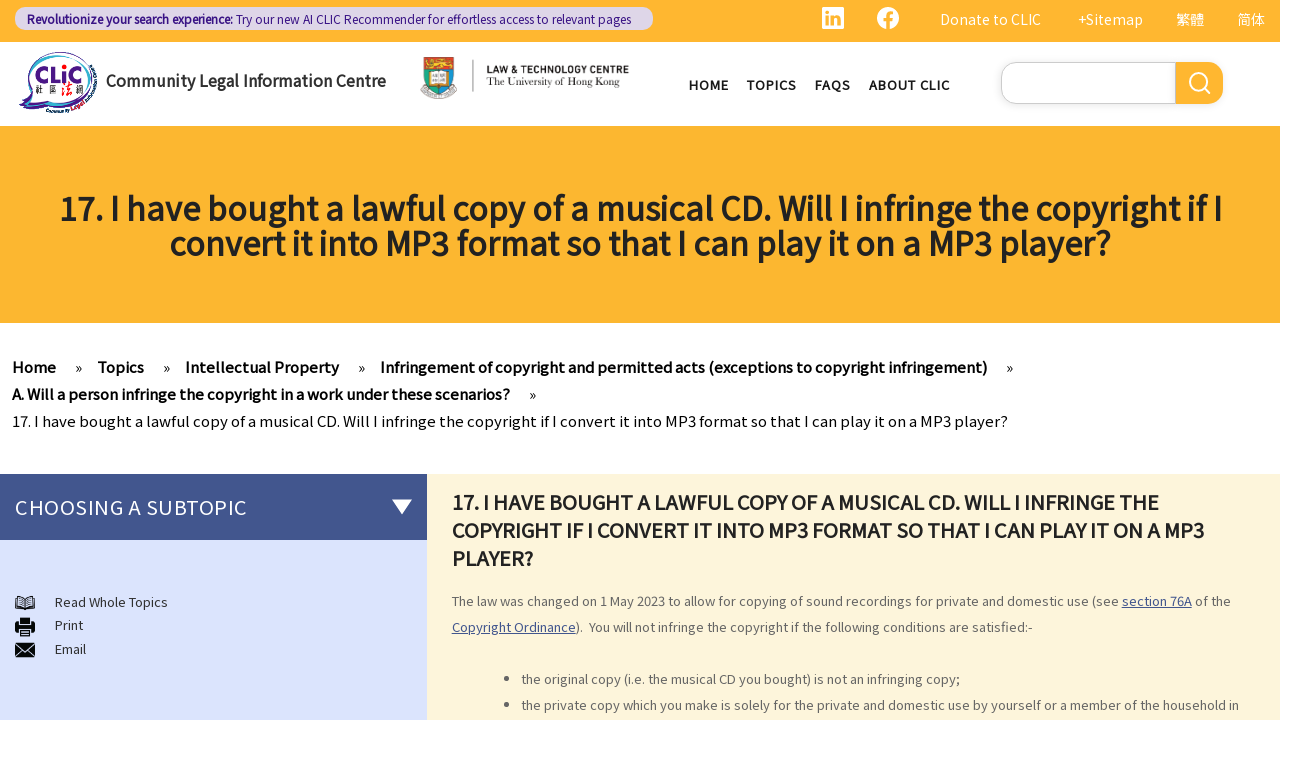

--- FILE ---
content_type: text/html; charset=UTF-8
request_url: https://www.clic.org.hk/en/topics/intellectualProperty/infringement_of_copyright/A/q17
body_size: 14139
content:
<!DOCTYPE html>
<html lang="en" dir="ltr" prefix="content: http://purl.org/rss/1.0/modules/content/  dc: http://purl.org/dc/terms/  foaf: http://xmlns.com/foaf/0.1/  og: http://ogp.me/ns#  rdfs: http://www.w3.org/2000/01/rdf-schema#  schema: http://schema.org/  sioc: http://rdfs.org/sioc/ns#  sioct: http://rdfs.org/sioc/types#  skos: http://www.w3.org/2004/02/skos/core#  xsd: http://www.w3.org/2001/XMLSchema# ">
  <head> 
    <meta charset="utf-8" />
<link rel="canonical" href="https://www.clic.org.hk/en/topics/intellectualProperty/infringement_of_copyright/A/q17" />
<meta name="Generator" content="Drupal 10 (https://www.drupal.org)" />
<meta name="MobileOptimized" content="width" />
<meta name="HandheldFriendly" content="true" />
<meta name="viewport" content="width=device-width, initial-scale=1.0" />
<link rel="icon" href="/sites/default/files/logo_0_0.png" type="image/png" />
<link rel="alternate" hreflang="en" href="https://www.clic.org.hk/en/topics/intellectualProperty/infringement_of_copyright/A/q17" />
<link rel="alternate" hreflang="zh-hant" href="https://www.clic.org.hk/zh/topics/intellectualProperty/infringement_of_copyright/A/q17" />
<link rel="alternate" hreflang="zh-hans" href="https://www.clic.org.hk/cn/topics/intellectualProperty/infringement_of_copyright/A/q17" />
<link rel="prev" href="/en/topics/intellectualProperty/infringement_of_copyright/A/q16" />
<link rel="up" href="/en/topics/intellectualProperty/infringement_of_copyright/A" />
<link rel="next" href="/en/topics/intellectualProperty/infringement_of_copyright/A/celebrity_name_without_consent" />

    <link rel="icon" href="/sites/default/files/android-icon-192x192.png" sizes="192x192" />
    <link rel="apple-touch-icon" href="/sites/default/files/apple-icon-180x180.png" sizes="180x180" />
    <title>17. I have bought a lawful copy of a musical CD. Will I infringe the copyright if I convert it into MP3 format so that I can play it on a MP3 player? | Community Legal Information Centre (CLIC)</title>
    <link rel="stylesheet" media="all" href="/sites/default/files/css/css_Z-Bulzly4inhq9oXzKigBbW2mbyI7dtUrVdxvEK8c2c.css?delta=0&amp;language=en&amp;theme=gavias_amon&amp;include=eJxVjUEKwzAMBD_k2o_pA4Jiq0ZUsYpXDvj3SSBQctnDzMBiwnlLK4FDpV0IC23WUlVbSV_wqdJqUJo2fCmCbDv3maxxNg3ZOqfSx4_0ze5nigAnF7hk3Cb-yePjmoivtFj4Q0P9AHbON60" />
<link rel="stylesheet" media="all" href="/sites/default/files/css/css_Q5DWUwBouigkpk6dHxXxyp4xb8R1vmr4b8qkOI5jAlA.css?delta=1&amp;language=en&amp;theme=gavias_amon&amp;include=eJxVjUEKwzAMBD_k2o_pA4Jiq0ZUsYpXDvj3SSBQctnDzMBiwnlLK4FDpV0IC23WUlVbSV_wqdJqUJo2fCmCbDv3maxxNg3ZOqfSx4_0ze5nigAnF7hk3Cb-yePjmoivtFj4Q0P9AHbON60" />
<link rel="stylesheet" media="all" href="//fonts.googleapis.com/css?family=Hind:400,300,700,500" />
<link rel="stylesheet" media="all" href="/sites/default/files/css/css_gVtSD-qG_egFcqXGUJtH314KbUl_PKJjfi80cQCKJgY.css?delta=3&amp;language=en&amp;theme=gavias_amon&amp;include=eJxVjUEKwzAMBD_k2o_pA4Jiq0ZUsYpXDvj3SSBQctnDzMBiwnlLK4FDpV0IC23WUlVbSV_wqdJqUJo2fCmCbDv3maxxNg3ZOqfSx4_0ze5nigAnF7hk3Cb-yePjmoivtFj4Q0P9AHbON60" />


    <script src="/sites/default/files/js/js_dlPoISoxceQqmaMszDq_1z0AICo_yKx4EmsBh14ec_w.js?scope=header&amp;delta=0&amp;language=en&amp;theme=gavias_amon&amp;include=eJxVjUEKwzAMBD_k2o_pA4Jiq0ZUsYpXDvj3SSBQctnDzMBiwnlLK4FDpV0IC23WUlVbSV_wqdJqUJo2fCmCbDv3maxxNg3ZOqfSx4_0ze5nigAnF7hk3Cb-yePjmoivtFj4Q0P9AHbON60"></script>


    
    
        <script async src="https://www.googletagmanager.com/gtag/js?id=G-PFCKBJG354"></script>
    <script>
      window.dataLayer = window.dataLayer || [];
      function gtag(){dataLayer.push(arguments);}
      gtag('js', new Date());

      gtag('config', 'G-PFCKBJG354');
    </script>
  </head>
  <body class="layout-no-sidebars not-preloader">
  
    <a href="#main-content" class="visually-hidden focusable">
      Skip to main content
    </a>
    
      <div class="dialog-off-canvas-main-canvas" data-off-canvas-main-canvas>
    
<div class="body-page">
	 

      <header id="header" class="header-v1"><meta http-equiv="Content-Type" content="text/html; charset=utf-8">
  
      <div class="topbar">
      <div class="topbar-inner">
        <div class="container">
          <div class="content">  <div>
    <div class="language-switcher-language-url topbarlang block block-language block-language-blocklanguage-interface" id="block-languageswitcher-2" role="navigation">
  
      <h2 class="block-title" ><span>Language switcher</span></h2>
    
      <div class="content block-content">
      <ul class="links"><li hreflang="zh-hant" data-drupal-link-system-path="node/1157" class="zh-hant"><a href="/zh/topics/intellectualProperty/infringement_of_copyright/A/q17" class="language-link" hreflang="zh-hant" data-drupal-link-system-path="node/1157">繁體</a></li><li hreflang="zh-hans" data-drupal-link-system-path="node/1157" class="zh-hans"><a href="/cn/topics/intellectualProperty/infringement_of_copyright/A/q17" class="language-link" hreflang="zh-hans" data-drupal-link-system-path="node/1157">简体</a></li><li></li></ul>
    </div>
  </div>
<div id="block-sitemapblockzh-2" class="topbarsitemap block block-block-content block-block-content05f0ac50-90ed-4821-9606-1236db6934d2">
  
      <h2 class="block-title" ><span>Sitemap Block (Zh)</span></h2>
    
      <div class="content block-content">
        <div class="layout layout--onecol">
    <div  class="layout__region layout__region--content">
                  <div><div style="display:flex;"><a style="display:inline;height:22px;" href="https://www.linkedin.com/showcase/clichk/"><svg height="22px" viewbox="0 0 16 16 " width="22px" xmlns="http://www.w3.org/2000/svg"><path d="M0 1.146C0 .513.526 0 1.175 0h13.65C15.474 0 16 .513 16 1.146v13.708c0 .633-.526 1.146-1.175 1.146H1.175C.526 16 0 15.487 0 14.854V1.146zm4.943 12.248V6.169H2.542v7.225h2.401zm-1.2-8.212c.837 0 1.358-.554 1.358-1.248-.015-.709-.52-1.248-1.342-1.248-.822 0-1.359.54-1.359 1.248 0 .694.521 1.248 1.327 1.248h.016zm4.908 8.212V9.359c0-.216.016-.432.08-.586.173-.431.568-.878 1.232-.878.869 0 1.216.662 1.216 1.634v3.865h2.401V9.25c0-2.22-1.184-3.252-2.764-3.252-1.274 0-1.845.7-2.165 1.193v.025h-.016a5.54 5.54 0 0 1 .016-.025V6.169h-2.4c.03.678 0 7.225 0 7.225h2.4z" fill="white"></path></svg></a><a style="display:inline;height:22px;padding-right:8px;" href="https://www.facebook.com/people/Community-Legal-Information-Centre-%E7%A4%BE%E5%8D%80%E6%B3%95%E7%B6%B2/100092315826255/"><svg height="22px" viewbox="0 0 16 16" width="22px" xmlns="http://www.w3.org/2000/svg"><path d="M16 8.049c0-4.446-3.582-8.05-8-8.05C3.58 0-.002 3.603-.002 8.05c0 4.017 2.926 7.347 6.75 7.951v-5.625h-2.03V8.05H6.75V6.275c0-2.017 1.195-3.131 3.022-3.131.876 0 1.791.157 1.791.157v1.98h-1.009c-.993 0-1.303.621-1.303 1.258v1.51h2.218l-.354 2.326H9.25V16c3.824-.604 6.75-3.934 6.75-7.951z" fill="white"></path></svg></a><div style="display:inline;padding-right:4px;vertical-align:middle;"><a href="https://eform.giving.hku.hk/zend/online_donation/community_legal_information_centre">Donate to CLIC</a></div><div style="display:inline;vertical-align:middle;"><a href="/en/sitemap">+Sitemap</a></div></div></div>
      
    </div>
  </div>

    </div>
  </div>
<div id="block-gavias-amon-crecnews" class="block block-block-content block-block-contentf5e76c9d-c5ed-4c97-bb7b-07514a97853f no-title">
  
    
      <div class="content block-content">
        <div class="layout layout--onecol">
    <div  class="layout__region layout__region--content">
                  <div><div class="visible-md-block" style="background-color:#ded6e8;border-radius:10px;margin:0px;max-width:48%;"><p style="line-height:1.25;padding:2px 8px 2px 12px;"><a style="color:#391385;font-size:12px;padding-left:0px;" href="https://clic.org.hk/app/recommender"><strong>Revolutionize your search experience:</strong> Try our new AI <span style="text-decoration:underline solid 1px;text-underline-offset:1px;">CLIC Recommender</span> for effortless access to relevant pages</a></p></div><div class="visible-lg-block" style="background-color:#ded6e8;border-radius:10px;max-width:51%;"><p style="line-height:1.25;padding:3px 8px 3px 12px;"><a style="color:#391385;font-size:12px;padding-left:0px;" href="https://clic.org.hk/app/recommender"><strong>Revolutionize your search experience:</strong> Try our new AI <span style="text-decoration:underline solid 1px;text-underline-offset:1px;">CLIC Recommender</span> for effortless access to relevant pages</a></p></div><div class="container-fluid hidden-md hidden-lg"><div class="row"><div class="col-xs-12 col-md-6" style="background-color:#ded6e8;border-radius:10px;margin:0px;padding:0px;"><p style="line-height:1.2;padding:3px 10px 3px 10px;"><a style="color:#391385;font-size:12px;padding-left:0px;" href="https://clic.org.hk/app/recommender"><strong>Revolutionize your search experience:</strong> Try our new AI <span style="text-decoration:underline solid 1px;text-underline-offset:1px;">CLIC Recommender</span> for effortless access to relevant pages</a></p></div></div></div></div>
      
    </div>
  </div>

    </div>
  </div>

  </div>
</div> 
        </div>
      </div>
    </div>
  
      

                                                      
                                                                              			   				  			   		                      			   				  			   		          
                              
      
      <div id="custom_header">
    <div class="container">
        <div class="row">
            <div class="col-lg-4 col-md-4 col-sm-4 col-xs-8 branding customlogo">
                                    <div>
    <div id="block-logo" class="block block-block-content block-block-content35a3197c-937b-4ad0-a8e9-144b34c8d825 no-title">
  
    
      <div class="content block-content">
        <div class="layout layout--onecol">
    <div  class="layout__region layout__region--content">
                  <div><p><a href="/en"><img alt="logo" data-entity-type="file" data-entity-uuid="3a4dd9f7-429a-40cc-b6c5-91f227fd733d" src="/sites/default/files/inline-images/logo.gif" width="150" height="117" /></a><a href="/en">Community Legal Information Centre</a></p>
</div>
      
    </div>
  </div>

    </div>
  </div>

  </div>

                            </div>
            <div class="col-lg-3 col-md-3 col-sm-4 col-xs-8 branding2 customlogo">
                                    <div>
    <div id="block-headercssblock-2" class="block block-block-content block-block-content084e331b-8ff0-45f1-b64e-b7ceb5c189a2 no-title">
  
    
      <div class="content block-content">
        <div class="layout layout--onecol">
    <div  class="layout__region layout__region--content">
                  <div><style type="text/css">
/*<![CDATA[*/

@media not all and (min-resolution:.001dpcm){ 
	@supports (-webkit-appearance:none) and (stroke-color:transparent) {
	    .branding{
			width:36% !important; 
		}
		.navigation .gva_menu > li > a{
			font-weight:500 !important;
		}
	}
}

/*]]>*/
</style></div>
      
    </div>
  </div>

    </div>
  </div>
<div id="block-logo-3" class="block block-block-content block-block-content7033f853-2ec2-4e89-810a-15eb8412c05c no-title">
  
    
      <div class="content block-content">
        <div class="layout layout--onecol">
    <div  class="layout__region layout__region--content">
                  <div><p><a href="https://www.lawtech.hk/"><img alt="hku" data-entity-type="file" data-entity-uuid="ff942f50-b2f7-46db-8fb1-5e198f796970" src="/sites/default/files/inline-images/Lawtech_logo_eng.png" width="1916" height="379" /></a></p>
</div>
      
    </div>
  </div>

    </div>
  </div>

  </div>

                            </div>
            <div class="col-lg-3 col-md-2 col-sm-4 col-xs-4 p-static custommenu">
                <div class="main-menu">
                    <div class="area-main-menu">
                      <div class="area-inner">
                                                    <div>
    
<nav role="navigation" aria-labelledby="block-gavias-amon-main-menu-menu" id="block-gavias-amon-main-menu" class="block block-menu navigation menu--main">
            
  <h2 class="visually-hidden" id="block-gavias-amon-main-menu-menu">Main navigation</h2>
  

                    <div class="content">
                
        
<div class="gva-navigation">

              <ul class="clearfix gva_menu gva_menu_main">
              
                      

      
      <li  class="menu-item ">
        <a href="/en">
                    Home

            
        </a>
        
          

        
      </li>
          
                      

      
      <li  class="menu-item ">
        <a href="/en/topics">
                    Topics

            
        </a>
        
          

        
      </li>
          
                      

      
      <li  class="menu-item ">
        <a href="/en/faqs">
                    FAQs

            
        </a>
        
          

        
      </li>
          
                      

      
      <li  class="menu-item ">
        <a href="/en/about-clic">
                    About CLIC

            
        </a>
        
          

        
      </li>
        </ul>
  


</div>


<div id="menu-bar" class="menu-bar">
  <span class="one"></span>
  <span class="two"></span>
  <span class="three"></span>
</div>
      </div>
    
</nav>

       

  </div>

                          
                      </div>
                   </div>
                </div> 
            </div>
            <div class="col-lg-2 col-md-4 col-sm-4 col-xs-4 p-static languagearea">
                			        <div class="language area">
				          <div>
    


<div class="search-block-form block block-search container-inline" data-drupal-selector="search-block-form" id="block-searchform-2" role="search">
  
    
      <div class="content container-inline">
        <form action="/en/search/node" method="get" id="search-block-form" accept-charset="UTF-8" class="search-form search-block-form">
  <div class="js-form-item form-item js-form-type-search form-item-keys js-form-item-keys form-no-label">
      <label for="edit-keys" class="visually-hidden">Search</label>
        <input title="Enter the terms you wish to search for." data-drupal-selector="edit-keys" type="search" id="edit-keys" name="keys" value="" size="15" maxlength="128" class="form-search" />

        </div>
<div data-drupal-selector="edit-actions" class="form-actions js-form-wrapper form-wrapper" id="edit-actions"><input class="search-form__submit button js-form-submit form-submit" data-drupal-selector="edit-submit" type="submit" id="edit-submit" value="Search" />
</div>

</form>

    </div>
  </div>


  </div>

			        </div>
		                    </div>
        </div>
    </div>
</div>
</header>

	

				<div class="breadcrumbs_title area">
				  <div>
    <div id="block-gavias-amon-page-title" class="block block-core block-page-title-block no-title">
  
    
      <div class="content block-content">
      

  <h1 class="title page-title">
<span>17. I have bought a lawful copy of a musical CD. Will I infringe the copyright if I convert it into MP3 format so that I can play it on a MP3 player?</span>
</h1>


    </div>
  </div>

  </div>

			</div>
			
   		<div class="breadcrumbs">
			<div class="container">
				<div class="content-inner">
					  <div>
    <div id="block-breadcrumbs" class="block block-system block-system-breadcrumb-block no-title">
  
    
      <div class="content block-content">
        <nav class="breadcrumb" role="navigation" aria-labelledby="system-breadcrumb">
    <h2 id="system-breadcrumb" class="visually-hidden">Breadcrumb</h2>
    <ol>
      
                <li>
                  <a href="/en">Home</a>
              </li>
                <li>
                  <a href="https://www.clic.org.hk/en/topics">Topics</a>
              </li>
                <li>
                  <a href="https://www.clic.org.hk/en/topics/intellectualProperty">Intellectual Property</a>
              </li>
                <li>
                  <a href="https://www.clic.org.hk/en/topics/intellectualProperty/infringement_of_copyright">Infringement of copyright and permitted acts (exceptions to copyright infringement)</a>
              </li>
                <li>
                  <a href="https://www.clic.org.hk/en/topics/intellectualProperty/infringement_of_copyright/A">A. Will a person infringe the copyright in a work under these scenarios?</a>
              </li>
                <li>
                  <a href="https://www.clic.org.hk/en/topics/intellectualProperty/infringement_of_copyright/A/q17">17. I have bought a lawful copy of a musical CD. Will I infringe the copyright if I convert it into MP3 format so that I can play it on a MP3 player?</a>
              </li>
        </ol>
  </nav>

    </div>
  </div>

  </div>

				</div>	
			</div> 
		</div>
		
	
	<div role="main" class="main main-page">
	
		<div class="clearfix"></div>
		<div class="slideshow_content area">
			
		</div>
		
		
				
		<div class="clearfix"></div>
		
		
	<div class="clearfix"></div>
		<div id="content" class="content content-full">
			<div class="container">
				<div class="content-main-inner">
					<div class="row">
						
													
							 		
																										
                   

						<div id="page-main-content" class="main-content col-xs-12 col-md-8 col-md-push-4 sb-l ">

							<div class="main-content-inner">
								
								
																	<div class="content-main">
										  <div>
    <div id="block-gavias-amon-content" class="block block-system block-system-main-block no-title">
  
    
      <div class="content block-content">
      

<article data-history-node-id="1157" class="node node--type-clic-data-detail node--view-mode-full clearfix">
  <header><meta http-equiv="Content-Type" content="text/html; charset=utf-8">
    
            
      </header>
  <div class="node__content clearfix">
      <div class="layout layout--onecol">
    <div  class="layout__region layout__region--content">
                  <div class="text-detail"><h2>17. I have bought a lawful copy of a musical CD. Will I infringe the copyright if I convert it into MP3 format so that I can play it on a MP3 player?</h2><p>The law was changed on 1 May 2023 to allow for copying of sound recordings for private and domestic use (see <a href="https://www.hklii.hk/en/legis/ord/528/s76a">section 76A</a> of the <a href="https://www.hklii.hk/en/legis/ord/528">Copyright Ordinance</a>).  You will not infringe the copyright if the following conditions are satisfied:-</p><p> </p><ul><li>the original copy (i.e. the musical CD you bought) is not an infringing copy;</li><li>the private copy which you make is solely for the private and domestic use by yourself or a member of the household in which you live;</li><li>not more than one private copy of the original copy is made and stored in each device lawfully owned by you; and</li><li>you retain the ownership of both the original copy and the private copy. </li></ul><p> </p></div>
      
    </div>
  </div>
  <nav role="navigation" aria-labelledby="book-label-76">
    
          <h2>Book traversal links for 17. I have bought a lawful copy of a musical CD. Will I infringe the copyright if I convert it into MP3 format so that I can play it on a MP3 player?</h2>
      <ul class="custom-node-link">
              <li>
          <a href="/en/topics/intellectualProperty/infringement_of_copyright/A/q16" class="page-previous" rel="prev" title="Go to previous page"><b class="en">‹ previous</b> <b class="zhant">‹ 上一頁</b> <b class="zhans">‹ 上一页</b></a>
        </li>
                    <li>
          <a href="/en/topics/intellectualProperty/infringement_of_copyright/A" class="page-up" title="Go to parent page"> <b class="en">back to top</b> <b class="zhant">返回首頁</b> <b class="zhans">返回首页</b></a>
        </li>
                    <li>
          <a href="/en/topics/intellectualProperty/infringement_of_copyright/A/celebrity_name_without_consent" class="page-next" rel="next" title="Go to next page"> <b class="en">next ›</b><b class="zhant">下一頁 ›</b> <b class="zhans">下一页 ›</b></a>
        </li>
          </ul>
      </nav>

  </div>
</article>

    </div>
  </div>
<div id="block-cssblock" class="block block-block-content block-block-contentf6ec741b-c626-4e80-be44-ae39449966cd no-title">
  
    
      <div class="content block-content">
        <div class="layout layout--onecol">
    <div  class="layout__region layout__region--content">
                  <div><style type="text/css">
/*<![CDATA[*/
#topic .row .p-static{
   flex:0 19%;
   width:19%;
}
.custom-date{
  margin:0 23px 2rem !important;
}
.sitemap .sitemap-item.sitemap-plugin--book h2{
display: none;
}
#block-gavias-amon-content form input, 
#block-gavias-amon-content form textarea {
    font-family: 'Noto Sans HK', sans-serif !important;
}

/*]]>*/
</style></div>
      
    </div>
  </div>

    </div>
  </div>

  </div>

									</div>
								
															</div>

						</div>

						<!-- Sidebar Left -->
													
														 		
							
							<div class="col-md-4 col-md-pull-8 col-sm-12 col-xs-12 sidebar sidebar-left">
								<div class="sidebar-inner">
									  <div>
    <div id="block-booknavigation" class="block block-book block-book-navigation">
  
      <h2 class="block-title" ><span>Choosing a subtopic</span></h2>
    
      <div class="content block-content">
      


        <ul>
          	
              <li class="expanded dropdown">
        <a href="/en/topics/intellectualProperty/copyright" class="dropdown-toggle" data-toggle="dropdown" aria-expanded="true">Copyright <span class="caret"></span></a>
                            <ul class="dropdown-menu">
          	
              <li class="expanded">
        <a href="/en/topics/intellectualProperty/copyright/generalMatters" hreflang="en">General matters</a>
                            <ul class="dropdown-menu">
          	
              <li>
        <a href="/en/topics/intellectualProperty/copyright/generalMatters/q1" hreflang="en">1. How do I obtain copyright?</a>
                  </li>
          	
              <li>
        <a href="/en/topics/intellectualProperty/copyright/generalMatters/q2" hreflang="en">2. How long does copyright last?</a>
                  </li>
          	
              <li>
        <a href="/en/topics/intellectualProperty/copyright/generalMatters/q3" hreflang="en">3. What is a copyright notice? If I am the copyright owner, is it necessary to have a copyright notice on my work?</a>
                  </li>
          	
              <li>
        <a href="/en/topics/intellectualProperty/copyright/generalMatters/q4" hreflang="en">4. How do I find out who owns the copyright in a particular work?</a>
                  </li>
          	
              <li>
        <a href="/en/topics/intellectualProperty/copyright/generalMatters/q5" hreflang="en">5. How do I obtain permission to use a copyright work?</a>
                  </li>
          	
              <li>
        <a href="/en/topics/intellectualProperty/copyright/generalMatters/q6" hreflang="en">6. Are there any works that I can use freely without having to obtain permission in respect of copyright?</a>
                  </li>
          	
              <li>
        <a href="/en/topics/intellectualProperty/copyright/generalMatters/q7" hreflang="en">7. Further to question 6, are government publications in the public domain?</a>
                  </li>
          	
              <li>
        <a href="/en/topics/intellectualProperty/copyright/generalMatters/q8" hreflang="en">8. Is my copyright valid in other countries?</a>
                  </li>
          	
              <li>
        <a href="/en/topics/intellectualProperty/copyright/generalMatters/q9" hreflang="en">9. Is the copyright of a foreigner valid in Hong Kong?</a>
                  </li>
          	
              <li>
        <a href="/en/topics/intellectualProperty/copyright/generalMatters/assign_copyright_to_another_person" hreflang="en">10. Can a copyright owner assign the copyright of his work to another person?</a>
                  </li>
          	
              <li>
        <a href="/en/topics/intellectualProperty/copyright/generalMatters/licence_of_copyright" hreflang="en">11. How is an assignment of copyright different from a licence of copyright?</a>
                  </li>
          	
              <li>
        <a href="/en/topics/intellectualProperty/copyright/generalMatters/q12" hreflang="en">12. What are moral rights?</a>
                  </li>
          	
              <li>
        <a href="/en/topics/intellectualProperty/copyright/generalMatters/q13" hreflang="en">13. Do performers enjoy copyright protection for their performances?</a>
                  </li>
        </ul>
  
            </li>
          	
              <li class="expanded">
        <a href="/en/topics/intellectualProperty/copyright/ownershipOfCopyright" hreflang="en">Ownership of copyright</a>
                            <ul class="dropdown-menu">
          	
              <li>
        <a href="/en/topics/intellectualProperty/copyright/ownershipOfCopyright/q14" hreflang="en">14. Who owns the copyright in a work? Would different categories of work result in different ownership of copyright?</a>
                  </li>
          	
              <li>
        <a href="/en/topics/intellectualProperty/copyright/ownershipOfCopyright/q15" hreflang="en">15. A free-lance programmer has written a program to keep track of my company&#039;s inventory. I have paid him in full but we have never discussed the ownership of the program. Am I the copyright owner of the program? If not, do I have any rights in the program?</a>
                  </li>
          	
              <li>
        <a href="/en/topics/intellectualProperty/copyright/ownershipOfCopyright/q16" hreflang="en">16. I have written a book with two other co-authors. The book consists of 12 chapters and each of us is the sole author of 4 chapters. How is the copyright in this book shared between us?</a>
                  </li>
          	
              <li>
        <a href="/en/topics/intellectualProperty/copyright/ownershipOfCopyright/q17" hreflang="en">17. I have written a book with two other co-authors. None of us is the sole author of any part, as we all contributed to the writing and revising of each chapter. How is the copyright in the book shared between us?</a>
                  </li>
          	
              <li>
        <a href="/en/topics/intellectualProperty/copyright/ownershipOfCopyright/q18" hreflang="en">18. What happens to the copyright in a work when the company that owned it no longer exists or has been taken over?</a>
                  </li>
          	
              <li>
        <a href="/en/topics/intellectualProperty/copyright/ownershipOfCopyright/owning_NFT_of_copyrighted_content" hreflang="en">19. Is owning the NFT of copyrighted content equivalent to owning the copyright itself?</a>
                  </li>
          	
              <li>
        <a href="/en/topics/intellectualProperty/copyright/ownershipOfCopyright/previous_work_in_new_business" hreflang="en">20. Can I use work I created in the course of my previous employment in my new business?</a>
                  </li>
          	
              <li>
        <a href="/en/topics/intellectualProperty/copyright/ownershipOfCopyright/no_longer_physically_possess_orginals_of_work" hreflang="en">21. Can someone retain copyright of their work even if they no longer physically possess the originals of their work?</a>
                  </li>
        </ul>
  
            </li>
          	
              <li class="expanded">
        <a href="/en/topics/intellectualProperty/copyright/copyrightAndInformationTechnology" hreflang="en">Copyright and information technology</a>
                            <ul class="dropdown-menu">
          	
              <li>
        <a href="/en/topics/intellectualProperty/copyright/copyrightAndInformationTechnology/q22" hreflang="en">22. Does the same copyright law apply to electronic materials as printed materials?</a>
                  </li>
          	
              <li>
        <a href="/en/topics/intellectualProperty/copyright/copyrightAndInformationTechnology/q23" hreflang="en">23. What is meant by a &quot;multimedia work&quot;? Is there anything special about the copyright in such a work?</a>
                  </li>
          	
              <li>
        <a href="/en/topics/intellectualProperty/copyright/copyrightAndInformationTechnology/q24" hreflang="en">24. Are website postings and email messages protected by copyright? What about domain names on the Internet?</a>
                  </li>
          	
              <li>
        <a href="/en/topics/intellectualProperty/copyright/copyrightAndInformationTechnology/q25" hreflang="en">25. I have downloaded images from a website situated in the United States. Which country&#039;s law would be used to determine whether or not I have infringed a copyright – US law or Hong Kong law?</a>
                  </li>
          	
              <li>
        <a href="/en/topics/intellectualProperty/copyright/copyrightAndInformationTechnology/q26" hreflang="en">26. Is it legal to link to a webpage (insert a hyperlink on one webpage that links to another webpage) without obtaining its owner’s consent?</a>
                  </li>
        </ul>
  
            </li>
        </ul>
  
            </li>
          	
              <li class="expanded dropdown active open">
        <a href="/en/topics/intellectualProperty/infringement_of_copyright" class="dropdown-toggle" data-toggle="dropdown" aria-expanded="true">Infringement of copyright and permitted acts (exceptions to copyright infringement) <span class="caret"></span></a>
                            <ul class="dropdown-menu">
          	
              <li class="expanded active open">
        <a href="/en/topics/intellectualProperty/infringement_of_copyright/A" hreflang="en">A. Will a person infringe the copyright in a work under these scenarios?</a>
                            <ul class="dropdown-menu">
          	
              <li>
        <a href="/en/topics/intellectualProperty/infringement_of_copyright/A/q1" hreflang="en">1. Some of the contents of a book I have borrowed are out of copyright (the copyright period has expired). If I photocopy only the pages containing those contents, will I still infringe the copyright in the book?</a>
                  </li>
          	
              <li>
        <a href="/en/topics/intellectualProperty/infringement_of_copyright/A/q2" hreflang="en">2. I am a shop owner and have bought a lawful copy of a musical CD. Will I infringe the copyright if I play the CD in my shop?</a>
                  </li>
          	
              <li>
        <a href="/en/topics/intellectualProperty/infringement_of_copyright/A/q3" hreflang="en">3. I have bought a lawful copy of a movie on a DVD. Will I infringe the copyright if I show the movie in a fund-raising event for charitable purposes?</a>
                  </li>
          	
              <li>
        <a href="/en/topics/intellectualProperty/infringement_of_copyright/A/q4" hreflang="en">4. I have bought a lawful copy of a CD containing a computer game. Will I be liable for copyright infringement if I lend the CD to my friend for him to play the game on his computer?</a>
                  </li>
          	
              <li>
        <a href="/en/topics/intellectualProperty/infringement_of_copyright/A/q5" hreflang="en">5. A student has made photocopies of a book and distributed them to all of his classmates. Has he infringed copyright? What about his classmates?</a>
                  </li>
          	
              <li>
        <a href="/en/topics/intellectualProperty/infringement_of_copyright/A/q6" hreflang="en">6. I have bought a pirate VCD on the street, am I liable for copyright infringement?</a>
                  </li>
          	
              <li>
        <a href="/en/topics/intellectualProperty/infringement_of_copyright/A/q7" hreflang="en">7. Do I infringe copyright just by reading articles or listening to music found on the Internet?</a>
                  </li>
          	
              <li>
        <a href="/en/topics/intellectualProperty/infringement_of_copyright/A/q8" hreflang="en">8. Are parallel imports (or grey-market goods) legal under the Copyright Ordinance?</a>
                  </li>
          	
              <li>
        <a href="/en/topics/intellectualProperty/infringement_of_copyright/A/q9" hreflang="en">9. In writing a report, I have extracted various passages, tables and pictures from the Internet and included them in the report. Have I infringed any copyrights?</a>
                  </li>
          	
              <li>
        <a href="/en/topics/intellectualProperty/infringement_of_copyright/A/q10" hreflang="en">10. My company has a practice of keeping photocopies of newspaper articles about the company and its competitors in an archive accessible to its staff. Is my company liable for copyright infringement?</a>
                  </li>
          	
              <li>
        <a href="/en/topics/intellectualProperty/infringement_of_copyright/A/q11" hreflang="en">11. If I place hit songs on my website for others to download, but purely for sampling purposes, will I infringe the copyrights on those songs? What if I place only a part of each song on the website?</a>
                  </li>
          	
              <li>
        <a href="/en/topics/intellectualProperty/infringement_of_copyright/A/q12" hreflang="en">12. I have bought a lawful copy of a CD containing a computer program. Do I infringe the copyright by making a backup copy of the CD? What about installing the program on more than one computer (e.g. on my home computer and office computer)?</a>
                  </li>
          	
              <li>
        <a href="/en/topics/intellectualProperty/infringement_of_copyright/A/q13" hreflang="en">13. I have bought a lawful copy of a CD containing a computer program. Do I infringe copyright by reselling the CD through an auction on the Internet?</a>
                  </li>
          	
              <li>
        <a href="/en/topics/intellectualProperty/infringement_of_copyright/A/q14" hreflang="en">14. Is it illegal to use the BitTorrent (BT) technology in Hong Kong?</a>
                  </li>
          	
              <li>
        <a href="/en/topics/intellectualProperty/infringement_of_copyright/A/q15" hreflang="en">15. If my acts (e.g. distributing a copyrighted work without permission) are not done for commercial purposes, will I be immune from criminal prosecution for copyright infringement?</a>
                  </li>
          	
              <li>
        <a href="/en/topics/intellectualProperty/infringement_of_copyright/A/q16" hreflang="en">16. What will be the consequence if a company is found criminally liable for copyright infringement?</a>
                  </li>
          	
              <li class="active open">
        <a href="/en/topics/intellectualProperty/infringement_of_copyright/A/q17" hreflang="en">17. I have bought a lawful copy of a musical CD. Will I infringe the copyright if I convert it into MP3 format so that I can play it on a MP3 player?</a>
                  </li>
          	
              <li>
        <a href="/en/topics/intellectualProperty/infringement_of_copyright/A/celebrity_name_without_consent" hreflang="en">18. Can I use a celebrity’s name or image without their consent?</a>
                  </li>
          	
              <li>
        <a href="/en/topics/intellectualProperty/infringement_of_copyright/A/karaoke_machine" hreflang="en">19. What offences does the owner of a party room commit when they provide a karaoke machine that contains infringing copies of songs for customers to sing?</a>
                  </li>
        </ul>
  
            </li>
          	
              <li class="expanded">
        <a href="/en/topics/intellectualProperty/infringement_of_copyright/B" hreflang="en">B. Are there any &quot;permitted acts&quot; which may be exempt from the infringement of copyright?</a>
                            <ul class="dropdown-menu">
          	
              <li>
        <a href="/en/topics/intellectualProperty/infringement_of_copyright/B/q1" hreflang="en">1. Is it true that copyright law allows me to photocopy, for example, not more than 10% of a book?</a>
                  </li>
          	
              <li>
        <a href="/en/topics/intellectualProperty/infringement_of_copyright/B/q2" hreflang="en">2. I am a medical doctor and have my own clinic. Can I play movie DVDs in my clinic to entertain my patients while they are waiting?</a>
                  </li>
          	
              <li>
        <a href="/en/topics/intellectualProperty/infringement_of_copyright/B/q3" hreflang="en">3. I work night shifts and cannot watch my favourite television programmes when they are shown. Can I record them so that I can watch them when I am off from work?</a>
                  </li>
          	
              <li>
        <a href="/en/topics/intellectualProperty/infringement_of_copyright/B/q4" hreflang="en">4. I have 20 computers in my company and need to be cost-conscious when purchasing software. Can I install cheaper yet lawful copies of software purchased from other countries? Will it make any difference if there is an exclusive dealer of the software in</a>
                  </li>
          	
              <li>
        <a href="/en/topics/intellectualProperty/infringement_of_copyright/B/q5" hreflang="en">5. Will I infringe any copyright if I take photographs of buildings in Hong Kong?</a>
                  </li>
          	
              <li>
        <a href="/en/topics/intellectualProperty/infringement_of_copyright/B/q6" hreflang="en">6. I am a teacher and have found a good article in a magazine. Can I make photocopies of the article and distribute them to my students for class discussion?</a>
                  </li>
          	
              <li>
        <a href="/en/topics/intellectualProperty/infringement_of_copyright/B/q7" hreflang="en">7. I am a teacher and like to collect reading materials for my students. If I scan those materials and put them on my website for my students to download, will I infringe copyright? What if I put them on the school&#039;s Intranet accessible only to my student</a>
                  </li>
          	
              <li>
        <a href="/en/topics/intellectualProperty/infringement_of_copyright/B/q8" hreflang="en">8. Can a teacher copy examination questions found on the Internet and include them in his own examination paper for his students?</a>
                  </li>
          	
              <li>
        <a href="/en/topics/intellectualProperty/infringement_of_copyright/B/q9" hreflang="en">9. Can schools show movies without obtaining permission from the copyright owners? What about recording radio or television programmes?</a>
                  </li>
          	
              <li>
        <a href="/en/topics/intellectualProperty/infringement_of_copyright/B/q10" hreflang="en">10. My school plans to have an internal competition in which students will perform various dramas based on short novels written by local writers. Can my school do so without obtaining permission from the copyright owners?</a>
                  </li>
          	
              <li>
        <a href="/en/topics/intellectualProperty/infringement_of_copyright/B/q11" hreflang="en">11. Can contractual terms override the statutory exemptions to copyright infringement?</a>
                  </li>
        </ul>
  
            </li>
          	
              <li>
        <a href="/en/topics/intellectualProperty/infringement_of_copyright/groundless_threats_of_proceedings" hreflang="en">C. What to do when faced with groundless threats of proceedings?</a>
                  </li>
          	
              <li>
        <a href="/en/topics/intellectualProperty/infringement_of_copyright/safe_harbour" hreflang="en">D. “Safe Harbour” provisions limiting the liability of online service providers</a>
                  </li>
        </ul>
  
            </li>
          	
              <li class="expanded dropdown">
        <a href="/en/topics/intellectualProperty/patents" class="dropdown-toggle" data-toggle="dropdown" aria-expanded="true">Patents <span class="caret"></span></a>
                            <ul class="dropdown-menu">
          	
              <li>
        <a href="/en/topics/intellectualProperty/patents/q1" hreflang="en">1. What type of things (inventions) can be protected by a patent?</a>
                  </li>
          	
              <li>
        <a href="/en/topics/intellectualProperty/patents/not_regarded_as_patentable_inventions" hreflang="en">2. What are not regarded as patentable inventions?</a>
                  </li>
          	
              <li>
        <a href="/en/topics/intellectualProperty/patents/difference_between_discovery_and_inventions" hreflang="en">3. What is the difference between discovery and inventions?</a>
                  </li>
          	
              <li>
        <a href="/en/topics/intellectualProperty/patents/patent_newly_developed_mobile_app" hreflang="en">4. Can I patent my newly developed mobile phone app?</a>
                  </li>
          	
              <li>
        <a href="/en/topics/intellectualProperty/patents/q5" hreflang="en">5. What should I note before making an application for a patent? What is the registration procedure?</a>
                  </li>
          	
              <li>
        <a href="/en/topics/intellectualProperty/patents/q6" hreflang="en">6. Who actually owns the patent rights for a product or process? What are the possible penalties for infringers (persons who have infringed the patent right of others)?</a>
                  </li>
          	
              <li>
        <a href="/en/topics/intellectualProperty/patents/significance_of_licensing_a_patent" hreflang="en">7. What is the significance of licensing a patent?</a>
                  </li>
          	
              <li>
        <a href="/en/topics/intellectualProperty/patents/acts_of_infringement" hreflang="en">8. What are considered acts of infringement?</a>
                  </li>
          	
              <li>
        <a href="/en/topics/intellectualProperty/patents/not_acts_of_infringement" hreflang="en">9. What are some excepted acts which do not constitute acts of infringement?</a>
                  </li>
          	
              <li>
        <a href="/en/topics/intellectualProperty/patents/remedies_for_groundless_threats" hreflang="en">10. Remedies for groundless threats</a>
                  </li>
          	
              <li>
        <a href="/en/topics/intellectualProperty/patents/gounds_to_challenge_a_patent" hreflang="en">11. How and on what grounds can I challenge a patent?</a>
                  </li>
        </ul>
  
            </li>
          	
              <li class="expanded dropdown">
        <a href="/en/topics/intellectualProperty/trade_marks" class="dropdown-toggle" data-toggle="dropdown" aria-expanded="true">Trade Marks <span class="caret"></span></a>
                            <ul class="dropdown-menu">
          	
              <li>
        <a href="/en/topics/intellectualProperty/trade_marks/q1" hreflang="en">1. To be more specific, what things may constitute a trade mark?</a>
                  </li>
          	
              <li class="expanded">
        <a href="/en/topics/intellectualProperty/trade_marks/q2" hreflang="en">2. What things should I know before making an application for registering a trade mark? What is the registration procedure?</a>
                            <ul class="dropdown-menu">
          	
              <li>
        <a href="/en/topics/intellectualProperty/trade_marks/q2/descriptive_of_goods_or_services" hreflang="en">1. What are some examples of trade marks that are “descriptive of the goods or services”?</a>
                  </li>
          	
              <li>
        <a href="/en/topics/intellectualProperty/trade_marks/q2/trade_mark_classes" hreflang="en">2. What are trade mark classes and why are they so important?</a>
                  </li>
          	
              <li>
        <a href="/en/topics/intellectualProperty/trade_marks/q2/check_registered_trade_mark" hreflang="en">3. How can I check if someone else has already registered or applied to register the same or similar trade mark?</a>
                  </li>
          	
              <li>
        <a href="/en/topics/intellectualProperty/trade_marks/q2/application_process" hreflang="en">4. What is the application process for registering a trademark?</a>
                  </li>
          	
              <li>
        <a href="/en/topics/intellectualProperty/trade_marks/q2/objection" hreflang="en">5. On what grounds may the Trade Mark Registry object or a third party oppose my trademark application?</a>
                  </li>
          	
              <li>
        <a href="/en/topics/intellectualProperty/trade_marks/q2/procedure_for_third_party_to_oppose" hreflang="en">6. What is the procedure for a third party to oppose a trademark application?</a>
                  </li>
        </ul>
  
            </li>
          	
              <li>
        <a href="/en/topics/intellectualProperty/trade_marks/q3" hreflang="en">3. How long does the legal protection of a trade mark last under the Trade Marks Ordinance?</a>
                  </li>
          	
              <li class="expanded">
        <a href="/en/topics/intellectualProperty/trade_marks/infringement" hreflang="en">4. Infringement</a>
                            <ul class="dropdown-menu">
          	
              <li>
        <a href="/en/topics/intellectualProperty/trade_marks/infringement/symbols" hreflang="en">1. What do the symbols ® and ™ symbols mean?</a>
                  </li>
          	
              <li>
        <a href="/en/topics/intellectualProperty/trade_marks/infringement/what_constitutes_infringement" hreflang="en">2. What constitutes infringement?</a>
                  </li>
          	
              <li>
        <a href="/en/topics/intellectualProperty/trade_marks/infringement/defences_available_to_alleged_infringer" hreflang="en">3. What defences are available to an alleged infringer?</a>
                  </li>
          	
              <li>
        <a href="/en/topics/intellectualProperty/trade_marks/infringement/remedies" hreflang="en">4. What are the remedies for infringement?</a>
                  </li>
          	
              <li>
        <a href="/en/topics/intellectualProperty/trade_marks/infringement/groundless_threat" hreflang="en">5. What constitutes a groundless threat and what actions can be taken if one receives such a threat?</a>
                  </li>
          	
              <li>
        <a href="/en/topics/intellectualProperty/trade_marks/infringement/criminal_offence" hreflang="en">6. Is it a criminal offence to infringe trade marks?</a>
                  </li>
          	
              <li>
        <a href="/en/topics/intellectualProperty/trade_marks/infringement/registration_of_company" hreflang="en">7. Does registration of a company confer any trademark rights? Can I set up a company with names similar to a registered trademark?</a>
                  </li>
          	
              <li>
        <a href="/en/topics/intellectualProperty/trade_marks/infringement/parallel_imports" hreflang="en">8. Are parallel imports (or grey-market goods) legal under the Trade Marks Ordinance?</a>
                  </li>
          	
              <li>
        <a href="/en/topics/intellectualProperty/trade_marks/infringement/trade_mark_in_advertising_materials" hreflang="en">9. If I am selling goods of a brand, can I include the brand’s trade mark in my advertising materials?</a>
                  </li>
        </ul>
  
            </li>
        </ul>
  
            </li>
          	
              <li class="expanded dropdown">
        <a href="/en/topics/intellectualProperty/registered_designs" class="dropdown-toggle" data-toggle="dropdown" aria-expanded="true">Registered Designs <span class="caret"></span></a>
                            <ul class="dropdown-menu">
          	
              <li>
        <a href="/en/topics/intellectualProperty/registered_designs/q1" hreflang="en">1. What should I know if want to register a design with the Intellectual Property Department? What is the period of legal protection for a registered design under the Registered Designs Ordinance?</a>
                  </li>
          	
              <li>
        <a href="/en/topics/intellectualProperty/registered_designs/q2" hreflang="en">2. After I have completed the prescribed registration procedure, what protection can I enjoy under the Registered Designs Ordinance? What are the possible penalties for an infringement?</a>
                  </li>
        </ul>
  
            </li>
          	
              <li>
        <a href="/en/topics/intellectualProperty/passing_off" hreflang="en">Passing Off (misleading business reputation/goodwill)</a>
                  </li>
        </ul>
  

    </div>
  </div>
<div id="block-intellectualproperty" class="block block-block-content block-block-content70689ea7-83fa-40e6-95a9-3e31806dfd03 no-title">
  
    
      <div class="content block-content">
        <div class="layout layout--onecol">
    <div  class="layout__region layout__region--content">
                  <div><p id="custom-read"><img alt="read" data-entity-type="file" data-entity-uuid="691a5306-ba11-4cc9-b99c-995bdb3e148c" src="/sites/default/files/inline-images/read%20topic.png" width="20px" height="250" /><a href="&#10;/en/topics/intellectualProperty/all">Read Whole Topics</a></p>

<p id="custom-print"><img alt="print" data-entity-type="file" data-entity-uuid="e9b6363b-edf6-4283-b8f0-9a628e0e7c08" src="/sites/default/files/inline-images/print.png" width="20px" height="250" />Print</p>

<p id="custom-email"><img alt="email" data-entity-type="file" data-entity-uuid="ac17db13-7926-4109-aa4f-c4d3d55a0b86" src="/sites/default/files/inline-images/email.png" width="20px" height="250" />Email</p>
</div>
      
    </div>
  </div>

    </div>
  </div>

  </div>

								</div>
							</div>
												<!-- End Sidebar Left -->

						<!-- Sidebar Right -->
												<!-- End Sidebar Right -->
						
					</div>
				</div>
			</div>
		</div>

					<div class="highlighted area">
				<div class="container">
					  <div>
    <div data-drupal-messages-fallback class="hidden"></div>

  </div>

				</div>
			</div>
		
					<div class="area after_content">
				<div class="container-fw">
	          	<div class="content-inner">
						   <div>
    <div id="block-gavias-amon-creccta" class="block block-block-content block-block-content116b8d63-aadc-4d9d-ad1a-559e1a5ec96c no-title">
  
    
      <div class="content block-content">
        <div class="layout layout--onecol">
    <div  class="layout__region layout__region--content">
                  <div><div class="container" style="background-image:url(/sites/default/files/inline-images/CREC_BG.png);background-size:cover;border-radius:20px;margin-top:20px;overflow:hidden;"><div class="row" style="padding:20px 25px 0px 25px;"><div class="col-md-5" style="padding-bottom:10px;"><p style="padding-top:6px;"><img src="/sites/default/files/inline-images/Logo_eng%20%281%29.png" data-entity-uuid="ae73f3a3-c22c-4573-af9f-99f58ac7d392" data-entity-type="file" alt="Clic Recommender logo" width="150" height="57" /></p><p style="padding-top:8px;"><span style="color:#8765BC;font-size:16px;line-height:1.2;">Not sure what CLIC pages are relevant to your scenario?</span></p><h4 style="color:#482284;font-size:26px;text-transform:none;">Use CRec for tailored AI-powered searches!</h4><p><br /><a style="background-color:#482284;color:white;padding:10px 16px;" href="https://ai.hklii.hk/recommender/" target="_blank">Start Using the Tool</a></p></div><div class="col-md-7"><p><img src="/sites/default/files/inline-images/CREC_Promo_eng_0.png" data-entity-uuid="a33ae550-5016-4e93-95bd-f65461fe9c96" data-entity-type="file" alt="Steps to using CRec: write or speak about your scenario and get a list of relevant CLIC pages" width="100%" height="356" /></p></div></div></div></div>
      
    </div>
  </div>

    </div>
  </div>

  </div>

	          	</div>
        		</div>
			</div>
				
		
	</div>
	

	<footer id="footer" class="footer">
  
     <div class="footer-top">
      <div class="container">
        <div class="row">
          <div class="col-xs-12">
            <div class="before_footer area">
                  <div>
    <div id="block-friendlylinks" class="block block-block-content block-block-content14f7e998-36c4-44aa-b89f-f4872a81c421 no-title">
  
    
      <div class="content block-content">
        <div class="layout layout--onecol">
    <div  class="layout__region layout__region--content">
                  <div><p><strong>Friendly Links</strong></p>
</div>
      
    </div>
  </div>

    </div>
  </div>

  </div>

            </div>
          </div>
        </div>     
      </div>   
    </div> 
      
      <div class="footer">
      <div class="container">
        <div class="row">
          <div class="col-xs-12">
            <div class="footer area">
                  <div>
    <div id="block-footer1-3" class="block block-block-content block-block-contentb123cea6-c25e-4db1-9e6f-889467d6a927 no-title">
  
    
      <div class="content block-content">
        <div class="layout layout--onecol">
    <div  class="layout__region layout__region--content">
                  <div><p><a href="https://youth.clic.org.hk/en" target="_blank"><img alt="image 3" data-entity-type="file" data-entity-uuid="1662f523-231c-412c-8dc0-852c978bf1bd" src="/sites/default/files/inline-images/Image%203.png" width="333" height="98" /></a></p>
</div>
      
    </div>
  </div>

    </div>
  </div>
<div id="block-footer2-3" class="block block-block-content block-block-content095d7547-f2bb-4200-a987-839d2dd49d15 no-title">
  
    
      <div class="content block-content">
        <div class="layout layout--onecol">
    <div  class="layout__region layout__region--content">
                  <div><p><a href="https://s100.hk/en" target="_blank"><img alt="Image 5" data-entity-type="file" data-entity-uuid="61cb4e06-c4cf-4c61-aad6-f3d85567e299" src="/sites/default/files/inline-images/Image%205.png" width="333" height="98" /></a></p>
</div>
      
    </div>
  </div>

    </div>
  </div>
<div id="block-footer3-3" class="block block-block-content block-block-content48a54a45-3d43-483e-ac65-d745f3d58067 no-title">
  
    
      <div class="content block-content">
        <div class="layout layout--onecol">
    <div  class="layout__region layout__region--content">
                  <div><p><a href="https://familyclic.hk/en" target="_blank"><img alt="Image 4" data-entity-type="file" data-entity-uuid="7510ddd4-d3ff-4aa5-a93d-1d1aa97876b4" src="/sites/default/files/inline-images/Image%204.png" width="333" height="98" /></a></p>
</div>
      
    </div>
  </div>

    </div>
  </div>
<div id="block-footer4-2" class="block block-block-content block-block-contentee9998e7-ef9a-4430-8669-d60f558c98a7 no-title">
  
    
      <div class="content block-content">
        <div class="layout layout--onecol">
    <div  class="layout__region layout__region--content">
                  <div><p><a href="https://ai.hklii.hk/dt-predictor"><img src="/sites/default/files/inline-images/SentencingPredictorLink_0.png" data-entity-uuid="4d5124fa-308e-4c72-adf1-286936cb398a" data-entity-type="file" alt="Sentencing Predictor" width="333" height="98" /></a></p></div>
      
    </div>
  </div>

    </div>
  </div>
<div id="block-footer4-2" class="block block-block-content block-block-content43083dea-d998-48d9-a02d-30a9dab59226 no-title">
  
    
      <div class="content block-content">
        <div class="layout layout--onecol">
    <div  class="layout__region layout__region--content">
                  <div><p><a href="https://clic.org.hk/app/recommender"><img src="/sites/default/files/inline-images/CRec_small_banner.jpg" data-entity-type="file" alt="CRec_small_intro" width="333" height="98" /></a></p></div>
      
    </div>
  </div>

    </div>
  </div>
<div id="block-footercssblock-2" class="block block-block-content block-block-contenteca85510-8071-476c-a181-2cfa197fdc01 no-title">
  
    
      <div class="content block-content">
        <div class="layout layout--onecol">
    <div  class="layout__region layout__region--content">
                  <div><style type="text/css">
/*<![CDATA[*/
@media not all and (min-resolution:.001dpcm){ 
	@supports (-webkit-appearance:none) and (stroke-color:transparent) {
	    #block-footer1-2, 
		#block-footer2-2, 
		#block-footer3-2{
			width:32% !important;
		}
	}
}


/*]]>*/
</style><script type="text/javascript">
//<![CDATA[


		jQuery(document).ready(function($) {
			$(':lang(en).sitemap .sitemap-item.sitemap-plugin--menu').append('<h2>books');
$(':lang(zh-hant).sitemap .sitemap-item.sitemap-plugin--menu').append('<h2>手冊');
$(':lang(zh-hans).sitemap .sitemap-item.sitemap-plugin--menu').append('<h2>手册');
$('.breadcrumbs nav.breadcrumb ol > li').append('<span>»');
$('.breadcrumbs nav.breadcrumb ol > li:last-child a').removeAttr('href');

$(':lang(zh-hant)#block-breadcrumbs nav.breadcrumb ol li a').each(function() {
    var text = $(this).text();
//console.log(text);
    text = text.replace('Search', '搜索');
    $(this).text(text); 
});
$(':lang(zh-hant)#block-gavias-amon-page-title .page-title').each(function() {
    var text = $(this).text();
    text = text.replace('Search', '搜索');
    $(this).text(text); 
});

$(':lang(zh-hant)#block-breadcrumbs nav.breadcrumb ol li a').each(function() {
    var text = $(this).text();
    text = text.replace('Topics', '主題');
    $(this).text(text); 
});
$(':lang(zh-hans)#block-breadcrumbs nav.breadcrumb ol li a').each(function() {
    var text = $(this).text();
    text = text.replace('Topics', '主题');
    $(this).text(text); 
});

			});

//]]>
</script></div>
      
    </div>
  </div>

    </div>
  </div>
<div id="block-message-2" class="block block-block-content block-block-content5494db9a-55a2-4e34-ae3f-7a79d9e09baf no-title">
  
    
      <div class="content block-content">
        <div class="layout layout--onecol">
    <div  class="layout__region layout__region--content">
                  <div><p>Important</p>

<p>The information available at the Community Legal Information Centre (CLIC) is for preliminary reference only and should NOT be considered as legal advice. You should consult your own lawyer if you want to obtain further information or legal assistance concerning any specific legal matter.</p>
</div>
      
    </div>
  </div>

    </div>
  </div>

  </div>

            </div>
          </div>
        </div>     
      </div>   
    </div> 
      
   <div class="footer-center">
      <div class="container">      
         <div class="row">
                          
                
              
                
              
                
              
                 

              
                            
              
              
              
                       </div>   
      </div>
   </div>   

</footer>

     <div class="footer_menu">
      <div class="container">
        <div class="row">
          <div class="col-xs-12">
            <div class="footer_menu area">
                  <div>
    <div id="block-gavias-amon-usersurveypopup" class="block block-block-content block-block-contentbd2bcd1e-101d-406a-8d21-3bc3f2d5376a no-title">
  
    
      <div class="content block-content">
        <div class="layout layout--onecol">
    <div  class="layout__region layout__region--content">
      
    </div>
  </div>

    </div>
  </div>
<div id="block-footermenu-4" class="block block-block-content block-block-content0fbe634c-dec1-436d-9ce3-9851863b5525 no-title">
  
    
      <div class="content block-content">
        <div class="layout layout--onecol">
    <div  class="layout__region layout__region--content">
                  <div><p><a href="/en/">Home</a> <a href="/en/topics">Topics</a> <a href="/en/glossary">Glossary</a> <a href="/en/team">The CLIC Team</a> <a href="/en/form/feedback">Feedback</a><a href="/en/acknowledgment">Acknowledgement</a> <a href="/en/disclaimers">Disclaimer</a></p>
</div>
      
    </div>
  </div>

    </div>
  </div>

  </div>

            </div>
          </div>
        </div>     
      </div>   
    </div> 
   
<div class="clearfix"></div>
		<div class="custom_footer">
		<div class="container">
            <div class="row">
                <div class="col-md-8 col-sm-12 col-xs-12">
                                      <div>
    <div id="block-copyright-3" class="block block-block-content block-block-content741f01c2-7ba8-49bf-b96d-4e88c9843967 no-title">
  
    
      <div class="content block-content">
        <div class="layout layout--onecol">
    <div  class="layout__region layout__region--content">
                  <div><p>Copyright © 2004 - 2025 Community Legal Information Centre (CLIC), The University of Hong Kong. All Rights Reserved.</p></div>
      
    </div>
  </div>

    </div>
  </div>

  </div>

                                    </div>
                
                <div class="col-md-4 col-sm-12 col-xs-12">
                                      <div>
    <div id="block-gavias-amon-developby" class="block block-block-content block-block-contenta83d5c56-87ca-4bb0-a933-85c2ecd3e8bd no-title">
  
    
      <div class="content block-content">
        <div class="layout layout--onecol">
    <div  class="layout__region layout__region--content">
                  <div><p><a href="https://visibleone.com/en-hk/services/website-design" rel="nofollow" target="_blank">Web Design</a> By Visible One</p>
</div>
      
    </div>
  </div>

    </div>
  </div>

  </div>

                                    </div>
            </div>
        </div>
        </div>
</div>


  </div>

    
    <script type="application/json" data-drupal-selector="drupal-settings-json">{"path":{"baseUrl":"\/","scriptPath":null,"pathPrefix":"en\/","currentPath":"node\/1157","currentPathIsAdmin":false,"isFront":false,"currentLanguage":"en"},"pluralDelimiter":"\u0003","suppressDeprecationErrors":true,"statistics":{"data":{"nid":"1157"},"url":"\/core\/modules\/statistics\/statistics.php"},"ajaxTrustedUrl":{"\/en\/search\/node":true},"user":{"uid":0,"permissionsHash":"bd68a390681a0d7739e04c0439f9907fb381114a5d36231d0ce297224af29739"}}</script>
<script src="/sites/default/files/js/js_6TSS5w_0N3DJFhWpIwqESs2MXfj-okLCYT9nLB2u71s.js?scope=footer&amp;delta=0&amp;language=en&amp;theme=gavias_amon&amp;include=eJxVjUEKwzAMBD_k2o_pA4Jiq0ZUsYpXDvj3SSBQctnDzMBiwnlLK4FDpV0IC23WUlVbSV_wqdJqUJo2fCmCbDv3maxxNg3ZOqfSx4_0ze5nigAnF7hk3Cb-yePjmoivtFj4Q0P9AHbON60"></script>

      </body>
</html>
